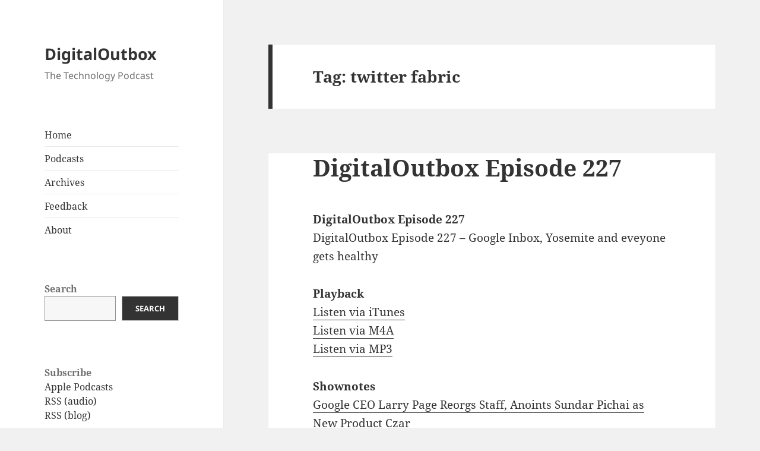

--- FILE ---
content_type: text/css
request_url: https://digitaloutbox.com/wp-content/themes/twentyfifteen/assets/fonts/noto-sans-plus-noto-serif-plus-inconsolata.css?ver=20230328
body_size: 27148
content:
/*
Noto Sans
Copyright 2015-2021 Google LLC. All Rights Reserved.
SIL Open Font License, Version 1.1 (https://opensource.org/licenses/OFL-1.1)

Noto Serif
Copyright 2012 Google Inc. All Rights Reserved.
SIL Open Font License, Version 1.1 (https://opensource.org/licenses/OFL-1.1)

Inconsolata
Copyright 2006 The Inconsolata Project Authors (https://github.com/cyrealtype/Inconsolata)
SIL Open Font License, Version 1.1 (https://opensource.org/licenses/OFL-1.1)
*/

/* noto-sans-cyrillic-ext-400-normal */
@font-face {
	font-family: 'Noto Sans';
	font-style: normal;
	font-display: fallback;
	font-weight: 400;
	src:
		url('./noto-sans/noto-sans-cyrillic-ext-400-normal.woff2?ver=27') format('woff2'),
		url('./noto-sans/noto-sans-all-400-normal.woff?ver=27') format('woff');
	unicode-range: U+0460-052F, U+1C80-1C88, U+20B4, U+2DE0-2DFF, U+A640-A69F, U+FE2E-FE2F;
}

/* noto-sans-cyrillic-400-normal */
@font-face {
	font-family: 'Noto Sans';
	font-style: normal;
	font-display: fallback;
	font-weight: 400;
	src:
		url('./noto-sans/noto-sans-cyrillic-400-normal.woff2?ver=27') format('woff2'),
		url('./noto-sans/noto-sans-all-400-normal.woff?ver=27') format('woff');
	unicode-range: U+0301, U+0400-045F, U+0490-0491, U+04B0-04B1, U+2116;
}

/* noto-sans-devanagari-400-normal */
@font-face {
	font-family: 'Noto Sans';
	font-style: normal;
	font-display: fallback;
	font-weight: 400;
	src:
		url('./noto-sans/noto-sans-devanagari-400-normal.woff2?ver=27') format('woff2'),
		url('./noto-sans/noto-sans-all-400-normal.woff?ver=27') format('woff');
	unicode-range: U+0900-097F, U+1CD0-1CF6, U+1CF8-1CF9, U+200C-200D, U+20A8, U+20B9, U+25CC, U+A830-A839, U+A8E0-A8FB;
}

/* noto-sans-greek-ext-400-normal */
@font-face {
	font-family: 'Noto Sans';
	font-style: normal;
	font-display: fallback;
	font-weight: 400;
	src:
		url('./noto-sans/noto-sans-greek-ext-400-normal.woff2?ver=27') format('woff2'),
		url('./noto-sans/noto-sans-all-400-normal.woff?ver=27') format('woff');
	unicode-range: U+1F00-1FFF;
}

/* noto-sans-greek-400-normal */
@font-face {
	font-family: 'Noto Sans';
	font-style: normal;
	font-display: fallback;
	font-weight: 400;
	src:
		url('./noto-sans/noto-sans-greek-400-normal.woff2?ver=27') format('woff2'),
		url('./noto-sans/noto-sans-all-400-normal.woff?ver=27') format('woff');
	unicode-range: U+0370-03FF;
}

/* noto-sans-vietnamese-400-normal */
@font-face {
	font-family: 'Noto Sans';
	font-style: normal;
	font-display: fallback;
	font-weight: 400;
	src:
		url('./noto-sans/noto-sans-vietnamese-400-normal.woff2?ver=27') format('woff2'),
		url('./noto-sans/noto-sans-all-400-normal.woff?ver=27') format('woff');
	unicode-range: U+0102-0103, U+0110-0111, U+0128-0129, U+0168-0169, U+01A0-01A1, U+01AF-01B0, U+1EA0-1EF9, U+20AB;
}

/* noto-sans-latin-ext-400-normal */
@font-face {
	font-family: 'Noto Sans';
	font-style: normal;
	font-display: fallback;
	font-weight: 400;
	src:
		url('./noto-sans/noto-sans-latin-ext-400-normal.woff2?ver=27') format('woff2'),
		url('./noto-sans/noto-sans-all-400-normal.woff?ver=27') format('woff');
	unicode-range: U+0100-024F, U+0259, U+1E00-1EFF, U+2020, U+20A0-20AB, U+20AD-20CF, U+2113, U+2C60-2C7F, U+A720-A7FF;
}

/* noto-sans-latin-400-normal */
@font-face {
	font-family: 'Noto Sans';
	font-style: normal;
	font-display: fallback;
	font-weight: 400;
	src:
		url('./noto-sans/noto-sans-latin-400-normal.woff2?ver=27') format('woff2'),
		url('./noto-sans/noto-sans-all-400-normal.woff?ver=27') format('woff');
	unicode-range: U+0000-00FF, U+0131, U+0152-0153, U+02BB-02BC, U+02C6, U+02DA, U+02DC, U+2000-206F, U+2074, U+20AC, U+2122, U+2191, U+2193, U+2212, U+2215, U+FEFF, U+FFFD;
}

/* noto-sans-cyrillic-ext-400-italic */
@font-face {
	font-family: 'Noto Sans';
	font-style: italic;
	font-display: fallback;
	font-weight: 400;
	src:
		url('./noto-sans/noto-sans-cyrillic-ext-400-italic.woff2?ver=27') format('woff2'),
		url('./noto-sans/noto-sans-all-400-italic.woff?ver=27') format('woff');
	unicode-range: U+0460-052F, U+1C80-1C88, U+20B4, U+2DE0-2DFF, U+A640-A69F, U+FE2E-FE2F;
}

/* noto-sans-cyrillic-400-italic */
@font-face {
	font-family: 'Noto Sans';
	font-style: italic;
	font-display: fallback;
	font-weight: 400;
	src:
		url('./noto-sans/noto-sans-cyrillic-400-italic.woff2?ver=27') format('woff2'),
		url('./noto-sans/noto-sans-all-400-italic.woff?ver=27') format('woff');
	unicode-range: U+0301, U+0400-045F, U+0490-0491, U+04B0-04B1, U+2116;
}

/* noto-sans-devanagari-400-italic */
@font-face {
	font-family: 'Noto Sans';
	font-style: italic;
	font-display: fallback;
	font-weight: 400;
	src:
		url('./noto-sans/noto-sans-devanagari-400-italic.woff2?ver=27') format('woff2'),
		url('./noto-sans/noto-sans-all-400-italic.woff?ver=27') format('woff');
	unicode-range: U+0900-097F, U+1CD0-1CF6, U+1CF8-1CF9, U+200C-200D, U+20A8, U+20B9, U+25CC, U+A830-A839, U+A8E0-A8FB;
}

/* noto-sans-greek-ext-400-italic */
@font-face {
	font-family: 'Noto Sans';
	font-style: italic;
	font-display: fallback;
	font-weight: 400;
	src:
		url('./noto-sans/noto-sans-greek-ext-400-italic.woff2?ver=27') format('woff2'),
		url('./noto-sans/noto-sans-all-400-italic.woff?ver=27') format('woff');
	unicode-range: U+1F00-1FFF;
}

/* noto-sans-greek-400-italic */
@font-face {
	font-family: 'Noto Sans';
	font-style: italic;
	font-display: fallback;
	font-weight: 400;
	src:
		url('./noto-sans/noto-sans-greek-400-italic.woff2?ver=27') format('woff2'),
		url('./noto-sans/noto-sans-all-400-italic.woff?ver=27') format('woff');
	unicode-range: U+0370-03FF;
}

/* noto-sans-vietnamese-400-italic */
@font-face {
	font-family: 'Noto Sans';
	font-style: italic;
	font-display: fallback;
	font-weight: 400;
	src:
		url('./noto-sans/noto-sans-vietnamese-400-italic.woff2?ver=27') format('woff2'),
		url('./noto-sans/noto-sans-all-400-italic.woff?ver=27') format('woff');
	unicode-range: U+0102-0103, U+0110-0111, U+0128-0129, U+0168-0169, U+01A0-01A1, U+01AF-01B0, U+1EA0-1EF9, U+20AB;
}

/* noto-sans-latin-ext-400-italic */
@font-face {
	font-family: 'Noto Sans';
	font-style: italic;
	font-display: fallback;
	font-weight: 400;
	src:
		url('./noto-sans/noto-sans-latin-ext-400-italic.woff2?ver=27') format('woff2'),
		url('./noto-sans/noto-sans-all-400-italic.woff?ver=27') format('woff');
	unicode-range: U+0100-024F, U+0259, U+1E00-1EFF, U+2020, U+20A0-20AB, U+20AD-20CF, U+2113, U+2C60-2C7F, U+A720-A7FF;
}

/* noto-sans-latin-400-italic */
@font-face {
	font-family: 'Noto Sans';
	font-style: italic;
	font-display: fallback;
	font-weight: 400;
	src:
		url('./noto-sans/noto-sans-latin-400-italic.woff2?ver=27') format('woff2'),
		url('./noto-sans/noto-sans-all-400-italic.woff?ver=27') format('woff');
	unicode-range: U+0000-00FF, U+0131, U+0152-0153, U+02BB-02BC, U+02C6, U+02DA, U+02DC, U+2000-206F, U+2074, U+20AC, U+2122, U+2191, U+2193, U+2212, U+2215, U+FEFF, U+FFFD;
}

/* noto-sans-cyrillic-ext-700-normal */
@font-face {
	font-family: 'Noto Sans';
	font-style: normal;
	font-display: fallback;
	font-weight: 700;
	src:
		url('./noto-sans/noto-sans-cyrillic-ext-700-normal.woff2?ver=27') format('woff2'),
		url('./noto-sans/noto-sans-all-700-normal.woff?ver=27') format('woff');
	unicode-range: U+0460-052F, U+1C80-1C88, U+20B4, U+2DE0-2DFF, U+A640-A69F, U+FE2E-FE2F;
}

/* noto-sans-cyrillic-700-normal */
@font-face {
	font-family: 'Noto Sans';
	font-style: normal;
	font-display: fallback;
	font-weight: 700;
	src:
		url('./noto-sans/noto-sans-cyrillic-700-normal.woff2?ver=27') format('woff2'),
		url('./noto-sans/noto-sans-all-700-normal.woff?ver=27') format('woff');
	unicode-range: U+0301, U+0400-045F, U+0490-0491, U+04B0-04B1, U+2116;
}

/* noto-sans-devanagari-700-normal */
@font-face {
	font-family: 'Noto Sans';
	font-style: normal;
	font-display: fallback;
	font-weight: 700;
	src:
		url('./noto-sans/noto-sans-devanagari-700-normal.woff2?ver=27') format('woff2'),
		url('./noto-sans/noto-sans-all-700-normal.woff?ver=27') format('woff');
	unicode-range: U+0900-097F, U+1CD0-1CF6, U+1CF8-1CF9, U+200C-200D, U+20A8, U+20B9, U+25CC, U+A830-A839, U+A8E0-A8FB;
}

/* noto-sans-greek-ext-700-normal */
@font-face {
	font-family: 'Noto Sans';
	font-style: normal;
	font-display: fallback;
	font-weight: 700;
	src:
		url('./noto-sans/noto-sans-greek-ext-700-normal.woff2?ver=27') format('woff2'),
		url('./noto-sans/noto-sans-all-700-normal.woff?ver=27') format('woff');
	unicode-range: U+1F00-1FFF;
}

/* noto-sans-greek-700-normal */
@font-face {
	font-family: 'Noto Sans';
	font-style: normal;
	font-display: fallback;
	font-weight: 700;
	src:
		url('./noto-sans/noto-sans-greek-700-normal.woff2?ver=27') format('woff2'),
		url('./noto-sans/noto-sans-all-700-normal.woff?ver=27') format('woff');
	unicode-range: U+0370-03FF;
}

/* noto-sans-vietnamese-700-normal */
@font-face {
	font-family: 'Noto Sans';
	font-style: normal;
	font-display: fallback;
	font-weight: 700;
	src:
		url('./noto-sans/noto-sans-vietnamese-700-normal.woff2?ver=27') format('woff2'),
		url('./noto-sans/noto-sans-all-700-normal.woff?ver=27') format('woff');
	unicode-range: U+0102-0103, U+0110-0111, U+0128-0129, U+0168-0169, U+01A0-01A1, U+01AF-01B0, U+1EA0-1EF9, U+20AB;
}

/* noto-sans-latin-ext-700-normal */
@font-face {
	font-family: 'Noto Sans';
	font-style: normal;
	font-display: fallback;
	font-weight: 700;
	src:
		url('./noto-sans/noto-sans-latin-ext-700-normal.woff2?ver=27') format('woff2'),
		url('./noto-sans/noto-sans-all-700-normal.woff?ver=27') format('woff');
	unicode-range: U+0100-024F, U+0259, U+1E00-1EFF, U+2020, U+20A0-20AB, U+20AD-20CF, U+2113, U+2C60-2C7F, U+A720-A7FF;
}

/* noto-sans-latin-700-normal */
@font-face {
	font-family: 'Noto Sans';
	font-style: normal;
	font-display: fallback;
	font-weight: 700;
	src:
		url('./noto-sans/noto-sans-latin-700-normal.woff2?ver=27') format('woff2'),
		url('./noto-sans/noto-sans-all-700-normal.woff?ver=27') format('woff');
	unicode-range: U+0000-00FF, U+0131, U+0152-0153, U+02BB-02BC, U+02C6, U+02DA, U+02DC, U+2000-206F, U+2074, U+20AC, U+2122, U+2191, U+2193, U+2212, U+2215, U+FEFF, U+FFFD;
}

/* noto-sans-cyrillic-ext-700-italic */
@font-face {
	font-family: 'Noto Sans';
	font-style: italic;
	font-display: fallback;
	font-weight: 700;
	src:
		url('./noto-sans/noto-sans-cyrillic-ext-700-italic.woff2?ver=27') format('woff2'),
		url('./noto-sans/noto-sans-all-700-italic.woff?ver=27') format('woff');
	unicode-range: U+0460-052F, U+1C80-1C88, U+20B4, U+2DE0-2DFF, U+A640-A69F, U+FE2E-FE2F;
}

/* noto-sans-cyrillic-700-italic */
@font-face {
	font-family: 'Noto Sans';
	font-style: italic;
	font-display: fallback;
	font-weight: 700;
	src:
		url('./noto-sans/noto-sans-cyrillic-700-italic.woff2?ver=27') format('woff2'),
		url('./noto-sans/noto-sans-all-700-italic.woff?ver=27') format('woff');
	unicode-range: U+0301, U+0400-045F, U+0490-0491, U+04B0-04B1, U+2116;
}

/* noto-sans-devanagari-700-italic */
@font-face {
	font-family: 'Noto Sans';
	font-style: italic;
	font-display: fallback;
	font-weight: 700;
	src:
		url('./noto-sans/noto-sans-devanagari-700-italic.woff2?ver=27') format('woff2'),
		url('./noto-sans/noto-sans-all-700-italic.woff?ver=27') format('woff');
	unicode-range: U+0900-097F, U+1CD0-1CF6, U+1CF8-1CF9, U+200C-200D, U+20A8, U+20B9, U+25CC, U+A830-A839, U+A8E0-A8FB;
}

/* noto-sans-greek-ext-700-italic */
@font-face {
	font-family: 'Noto Sans';
	font-style: italic;
	font-display: fallback;
	font-weight: 700;
	src:
		url('./noto-sans/noto-sans-greek-ext-700-italic.woff2?ver=27') format('woff2'),
		url('./noto-sans/noto-sans-all-700-italic.woff?ver=27') format('woff');
	unicode-range: U+1F00-1FFF;
}

/* noto-sans-greek-700-italic */
@font-face {
	font-family: 'Noto Sans';
	font-style: italic;
	font-display: fallback;
	font-weight: 700;
	src:
		url('./noto-sans/noto-sans-greek-700-italic.woff2?ver=27') format('woff2'),
		url('./noto-sans/noto-sans-all-700-italic.woff?ver=27') format('woff');
	unicode-range: U+0370-03FF;
}

/* noto-sans-vietnamese-700-italic */
@font-face {
	font-family: 'Noto Sans';
	font-style: italic;
	font-display: fallback;
	font-weight: 700;
	src:
		url('./noto-sans/noto-sans-vietnamese-700-italic.woff2?ver=27') format('woff2'),
		url('./noto-sans/noto-sans-all-700-italic.woff?ver=27') format('woff');
	unicode-range: U+0102-0103, U+0110-0111, U+0128-0129, U+0168-0169, U+01A0-01A1, U+01AF-01B0, U+1EA0-1EF9, U+20AB;
}

/* noto-sans-latin-ext-700-italic */
@font-face {
	font-family: 'Noto Sans';
	font-style: italic;
	font-display: fallback;
	font-weight: 700;
	src:
		url('./noto-sans/noto-sans-latin-ext-700-italic.woff2?ver=27') format('woff2'),
		url('./noto-sans/noto-sans-all-700-italic.woff?ver=27') format('woff');
	unicode-range: U+0100-024F, U+0259, U+1E00-1EFF, U+2020, U+20A0-20AB, U+20AD-20CF, U+2113, U+2C60-2C7F, U+A720-A7FF;
}

/* noto-sans-latin-700-italic */
@font-face {
	font-family: 'Noto Sans';
	font-style: italic;
	font-display: fallback;
	font-weight: 700;
	src:
		url('./noto-sans/noto-sans-latin-700-italic.woff2?ver=27') format('woff2'),
		url('./noto-sans/noto-sans-all-700-italic.woff?ver=27') format('woff');
	unicode-range: U+0000-00FF, U+0131, U+0152-0153, U+02BB-02BC, U+02C6, U+02DA, U+02DC, U+2000-206F, U+2074, U+20AC, U+2122, U+2191, U+2193, U+2212, U+2215, U+FEFF, U+FFFD;
}

/* noto-serif-cyrillic-ext-400-italic */
@font-face {
	font-family: 'Noto Serif';
	font-style: italic;
	font-display: fallback;
	font-weight: 400;
	src:
		url('./noto-serif/noto-serif-cyrillic-ext-400-italic.woff2?ver=21') format('woff2'),
		url('./noto-serif/noto-serif-all-400-italic.woff?ver=21') format('woff');
	unicode-range: U+0460-052F, U+1C80-1C88, U+20B4, U+2DE0-2DFF, U+A640-A69F, U+FE2E-FE2F;
}

/* noto-serif-cyrillic-400-italic */
@font-face {
	font-family: 'Noto Serif';
	font-style: italic;
	font-display: fallback;
	font-weight: 400;
	src:
		url('./noto-serif/noto-serif-cyrillic-400-italic.woff2?ver=21') format('woff2'),
		url('./noto-serif/noto-serif-all-400-italic.woff?ver=21') format('woff');
	unicode-range: U+0301, U+0400-045F, U+0490-0491, U+04B0-04B1, U+2116;
}

/* noto-serif-greek-ext-400-italic */
@font-face {
	font-family: 'Noto Serif';
	font-style: italic;
	font-display: fallback;
	font-weight: 400;
	src:
		url('./noto-serif/noto-serif-greek-ext-400-italic.woff2?ver=21') format('woff2'),
		url('./noto-serif/noto-serif-all-400-italic.woff?ver=21') format('woff');
	unicode-range: U+1F00-1FFF;
}

/* noto-serif-greek-400-italic */
@font-face {
	font-family: 'Noto Serif';
	font-style: italic;
	font-display: fallback;
	font-weight: 400;
	src:
		url('./noto-serif/noto-serif-greek-400-italic.woff2?ver=21') format('woff2'),
		url('./noto-serif/noto-serif-all-400-italic.woff?ver=21') format('woff');
	unicode-range: U+0370-03FF;
}

/* noto-serif-vietnamese-400-italic */
@font-face {
	font-family: 'Noto Serif';
	font-style: italic;
	font-display: fallback;
	font-weight: 400;
	src:
		url('./noto-serif/noto-serif-vietnamese-400-italic.woff2?ver=21') format('woff2'),
		url('./noto-serif/noto-serif-all-400-italic.woff?ver=21') format('woff');
	unicode-range: U+0102-0103, U+0110-0111, U+0128-0129, U+0168-0169, U+01A0-01A1, U+01AF-01B0, U+1EA0-1EF9, U+20AB;
}

/* noto-serif-latin-ext-400-italic */
@font-face {
	font-family: 'Noto Serif';
	font-style: italic;
	font-display: fallback;
	font-weight: 400;
	src:
		url('./noto-serif/noto-serif-latin-ext-400-italic.woff2?ver=21') format('woff2'),
		url('./noto-serif/noto-serif-all-400-italic.woff?ver=21') format('woff');
	unicode-range: U+0100-024F, U+0259, U+1E00-1EFF, U+2020, U+20A0-20AB, U+20AD-20CF, U+2113, U+2C60-2C7F, U+A720-A7FF;
}

/* noto-serif-latin-400-italic */
@font-face {
	font-family: 'Noto Serif';
	font-style: italic;
	font-display: fallback;
	font-weight: 400;
	src:
		url('./noto-serif/noto-serif-latin-400-italic.woff2?ver=21') format('woff2'),
		url('./noto-serif/noto-serif-all-400-italic.woff?ver=21') format('woff');
	unicode-range: U+0000-00FF, U+0131, U+0152-0153, U+02BB-02BC, U+02C6, U+02DA, U+02DC, U+2000-206F, U+2074, U+20AC, U+2122, U+2191, U+2193, U+2212, U+2215, U+FEFF, U+FFFD;
}

/* noto-serif-cyrillic-ext-700-italic */
@font-face {
	font-family: 'Noto Serif';
	font-style: italic;
	font-display: fallback;
	font-weight: 700;
	src:
		url('./noto-serif/noto-serif-cyrillic-ext-700-italic.woff2?ver=21') format('woff2'),
		url('./noto-serif/noto-serif-all-700-italic.woff?ver=21') format('woff');
	unicode-range: U+0460-052F, U+1C80-1C88, U+20B4, U+2DE0-2DFF, U+A640-A69F, U+FE2E-FE2F;
}

/* noto-serif-cyrillic-700-italic */
@font-face {
	font-family: 'Noto Serif';
	font-style: italic;
	font-display: fallback;
	font-weight: 700;
	src:
		url('./noto-serif/noto-serif-cyrillic-700-italic.woff2?ver=21') format('woff2'),
		url('./noto-serif/noto-serif-all-700-italic.woff?ver=21') format('woff');
	unicode-range: U+0301, U+0400-045F, U+0490-0491, U+04B0-04B1, U+2116;
}

/* noto-serif-greek-ext-700-italic */
@font-face {
	font-family: 'Noto Serif';
	font-style: italic;
	font-display: fallback;
	font-weight: 700;
	src:
		url('./noto-serif/noto-serif-greek-ext-700-italic.woff2?ver=21') format('woff2'),
		url('./noto-serif/noto-serif-all-700-italic.woff?ver=21') format('woff');
	unicode-range: U+1F00-1FFF;
}

/* noto-serif-greek-700-italic */
@font-face {
	font-family: 'Noto Serif';
	font-style: italic;
	font-display: fallback;
	font-weight: 700;
	src:
		url('./noto-serif/noto-serif-greek-700-italic.woff2?ver=21') format('woff2'),
		url('./noto-serif/noto-serif-all-700-italic.woff?ver=21') format('woff');
	unicode-range: U+0370-03FF;
}

/* noto-serif-vietnamese-700-italic */
@font-face {
	font-family: 'Noto Serif';
	font-style: italic;
	font-display: fallback;
	font-weight: 700;
	src:
		url('./noto-serif/noto-serif-vietnamese-700-italic.woff2?ver=21') format('woff2'),
		url('./noto-serif/noto-serif-all-700-italic.woff?ver=21') format('woff');
	unicode-range: U+0102-0103, U+0110-0111, U+0128-0129, U+0168-0169, U+01A0-01A1, U+01AF-01B0, U+1EA0-1EF9, U+20AB;
}

/* noto-serif-latin-ext-700-italic */
@font-face {
	font-family: 'Noto Serif';
	font-style: italic;
	font-display: fallback;
	font-weight: 700;
	src:
		url('./noto-serif/noto-serif-latin-ext-700-italic.woff2?ver=21') format('woff2'),
		url('./noto-serif/noto-serif-all-700-italic.woff?ver=21') format('woff');
	unicode-range: U+0100-024F, U+0259, U+1E00-1EFF, U+2020, U+20A0-20AB, U+20AD-20CF, U+2113, U+2C60-2C7F, U+A720-A7FF;
}

/* noto-serif-latin-700-italic */
@font-face {
	font-family: 'Noto Serif';
	font-style: italic;
	font-display: fallback;
	font-weight: 700;
	src:
		url('./noto-serif/noto-serif-latin-700-italic.woff2?ver=21') format('woff2'),
		url('./noto-serif/noto-serif-all-700-italic.woff?ver=21') format('woff');
	unicode-range: U+0000-00FF, U+0131, U+0152-0153, U+02BB-02BC, U+02C6, U+02DA, U+02DC, U+2000-206F, U+2074, U+20AC, U+2122, U+2191, U+2193, U+2212, U+2215, U+FEFF, U+FFFD;
}

/* noto-serif-cyrillic-ext-400-normal */
@font-face {
	font-family: 'Noto Serif';
	font-style: normal;
	font-display: fallback;
	font-weight: 400;
	src:
		url('./noto-serif/noto-serif-cyrillic-ext-400-normal.woff2?ver=21') format('woff2'),
		url('./noto-serif/noto-serif-all-400-normal.woff?ver=21') format('woff');
	unicode-range: U+0460-052F, U+1C80-1C88, U+20B4, U+2DE0-2DFF, U+A640-A69F, U+FE2E-FE2F;
}

/* noto-serif-cyrillic-400-normal */
@font-face {
	font-family: 'Noto Serif';
	font-style: normal;
	font-display: fallback;
	font-weight: 400;
	src:
		url('./noto-serif/noto-serif-cyrillic-400-normal.woff2?ver=21') format('woff2'),
		url('./noto-serif/noto-serif-all-400-normal.woff?ver=21') format('woff');
	unicode-range: U+0301, U+0400-045F, U+0490-0491, U+04B0-04B1, U+2116;
}

/* noto-serif-greek-ext-400-normal */
@font-face {
	font-family: 'Noto Serif';
	font-style: normal;
	font-display: fallback;
	font-weight: 400;
	src:
		url('./noto-serif/noto-serif-greek-ext-400-normal.woff2?ver=21') format('woff2'),
		url('./noto-serif/noto-serif-all-400-normal.woff?ver=21') format('woff');
	unicode-range: U+1F00-1FFF;
}

/* noto-serif-greek-400-normal */
@font-face {
	font-family: 'Noto Serif';
	font-style: normal;
	font-display: fallback;
	font-weight: 400;
	src:
		url('./noto-serif/noto-serif-greek-400-normal.woff2?ver=21') format('woff2'),
		url('./noto-serif/noto-serif-all-400-normal.woff?ver=21') format('woff');
	unicode-range: U+0370-03FF;
}

/* noto-serif-vietnamese-400-normal */
@font-face {
	font-family: 'Noto Serif';
	font-style: normal;
	font-display: fallback;
	font-weight: 400;
	src:
		url('./noto-serif/noto-serif-vietnamese-400-normal.woff2?ver=21') format('woff2'),
		url('./noto-serif/noto-serif-all-400-normal.woff?ver=21') format('woff');
	unicode-range: U+0102-0103, U+0110-0111, U+0128-0129, U+0168-0169, U+01A0-01A1, U+01AF-01B0, U+1EA0-1EF9, U+20AB;
}

/* noto-serif-latin-ext-400-normal */
@font-face {
	font-family: 'Noto Serif';
	font-style: normal;
	font-display: fallback;
	font-weight: 400;
	src:
		url('./noto-serif/noto-serif-latin-ext-400-normal.woff2?ver=21') format('woff2'),
		url('./noto-serif/noto-serif-all-400-normal.woff?ver=21') format('woff');
	unicode-range: U+0100-024F, U+0259, U+1E00-1EFF, U+2020, U+20A0-20AB, U+20AD-20CF, U+2113, U+2C60-2C7F, U+A720-A7FF;
}

/* noto-serif-latin-400-normal */
@font-face {
	font-family: 'Noto Serif';
	font-style: normal;
	font-display: fallback;
	font-weight: 400;
	src:
		url('./noto-serif/noto-serif-latin-400-normal.woff2?ver=21') format('woff2'),
		url('./noto-serif/noto-serif-all-400-normal.woff?ver=21') format('woff');
	unicode-range: U+0000-00FF, U+0131, U+0152-0153, U+02BB-02BC, U+02C6, U+02DA, U+02DC, U+2000-206F, U+2074, U+20AC, U+2122, U+2191, U+2193, U+2212, U+2215, U+FEFF, U+FFFD;
}

/* noto-serif-cyrillic-ext-700-normal */
@font-face {
	font-family: 'Noto Serif';
	font-style: normal;
	font-display: fallback;
	font-weight: 700;
	src:
		url('./noto-serif/noto-serif-cyrillic-ext-700-normal.woff2?ver=21') format('woff2'),
		url('./noto-serif/noto-serif-all-700-normal.woff?ver=21') format('woff');
	unicode-range: U+0460-052F, U+1C80-1C88, U+20B4, U+2DE0-2DFF, U+A640-A69F, U+FE2E-FE2F;
}

/* noto-serif-cyrillic-700-normal */
@font-face {
	font-family: 'Noto Serif';
	font-style: normal;
	font-display: fallback;
	font-weight: 700;
	src:
		url('./noto-serif/noto-serif-cyrillic-700-normal.woff2?ver=21') format('woff2'),
		url('./noto-serif/noto-serif-all-700-normal.woff?ver=21') format('woff');
	unicode-range: U+0301, U+0400-045F, U+0490-0491, U+04B0-04B1, U+2116;
}

/* noto-serif-greek-ext-700-normal */
@font-face {
	font-family: 'Noto Serif';
	font-style: normal;
	font-display: fallback;
	font-weight: 700;
	src:
		url('./noto-serif/noto-serif-greek-ext-700-normal.woff2?ver=21') format('woff2'),
		url('./noto-serif/noto-serif-all-700-normal.woff?ver=21') format('woff');
	unicode-range: U+1F00-1FFF;
}

/* noto-serif-greek-700-normal */
@font-face {
	font-family: 'Noto Serif';
	font-style: normal;
	font-display: fallback;
	font-weight: 700;
	src:
		url('./noto-serif/noto-serif-greek-700-normal.woff2?ver=21') format('woff2'),
		url('./noto-serif/noto-serif-all-700-normal.woff?ver=21') format('woff');
	unicode-range: U+0370-03FF;
}

/* noto-serif-vietnamese-700-normal */
@font-face {
	font-family: 'Noto Serif';
	font-style: normal;
	font-display: fallback;
	font-weight: 700;
	src:
		url('./noto-serif/noto-serif-vietnamese-700-normal.woff2?ver=21') format('woff2'),
		url('./noto-serif/noto-serif-all-700-normal.woff?ver=21') format('woff');
	unicode-range: U+0102-0103, U+0110-0111, U+0128-0129, U+0168-0169, U+01A0-01A1, U+01AF-01B0, U+1EA0-1EF9, U+20AB;
}

/* noto-serif-latin-ext-700-normal */
@font-face {
	font-family: 'Noto Serif';
	font-style: normal;
	font-display: fallback;
	font-weight: 700;
	src:
		url('./noto-serif/noto-serif-latin-ext-700-normal.woff2?ver=21') format('woff2'),
		url('./noto-serif/noto-serif-all-700-normal.woff?ver=21') format('woff');
	unicode-range: U+0100-024F, U+0259, U+1E00-1EFF, U+2020, U+20A0-20AB, U+20AD-20CF, U+2113, U+2C60-2C7F, U+A720-A7FF;
}

/* noto-serif-latin-700-normal */
@font-face {
	font-family: 'Noto Serif';
	font-style: normal;
	font-display: fallback;
	font-weight: 700;
	src:
		url('./noto-serif/noto-serif-latin-700-normal.woff2?ver=21') format('woff2'),
		url('./noto-serif/noto-serif-all-700-normal.woff?ver=21') format('woff');
	unicode-range: U+0000-00FF, U+0131, U+0152-0153, U+02BB-02BC, U+02C6, U+02DA, U+02DC, U+2000-206F, U+2074, U+20AC, U+2122, U+2191, U+2193, U+2212, U+2215, U+FEFF, U+FFFD;
}

/* inconsolata-vietnamese-400-normal */
@font-face {
	font-family: 'Inconsolata';
	font-style: normal;
	font-display: fallback;
	font-weight: 400;
	src:
		url('./inconsolata/inconsolata-vietnamese-400-normal.woff2?ver=31') format('woff2'),
		url('./inconsolata/inconsolata-all-400-normal.woff?ver=31') format('woff');
	unicode-range: U+0102-0103, U+0110-0111, U+0128-0129, U+0168-0169, U+01A0-01A1, U+01AF-01B0, U+1EA0-1EF9, U+20AB;
}

/* inconsolata-latin-ext-400-normal */
@font-face {
	font-family: 'Inconsolata';
	font-style: normal;
	font-display: fallback;
	font-weight: 400;
	src:
		url('./inconsolata/inconsolata-latin-ext-400-normal.woff2?ver=31') format('woff2'),
		url('./inconsolata/inconsolata-all-400-normal.woff?ver=31') format('woff');
	unicode-range: U+0100-024F, U+0259, U+1E00-1EFF, U+2020, U+20A0-20AB, U+20AD-20CF, U+2113, U+2C60-2C7F, U+A720-A7FF;
}

/* inconsolata-latin-400-normal */
@font-face {
	font-family: 'Inconsolata';
	font-style: normal;
	font-display: fallback;
	font-weight: 400;
	src:
		url('./inconsolata/inconsolata-latin-400-normal.woff2?ver=31') format('woff2'),
		url('./inconsolata/inconsolata-all-400-normal.woff?ver=31') format('woff');
	unicode-range: U+0000-00FF, U+0131, U+0152-0153, U+02BB-02BC, U+02C6, U+02DA, U+02DC, U+2000-206F, U+2074, U+20AC, U+2122, U+2191, U+2193, U+2212, U+2215, U+FEFF, U+FFFD;
}

/* inconsolata-vietnamese-700-normal */
@font-face {
	font-family: 'Inconsolata';
	font-style: normal;
	font-display: fallback;
	font-weight: 700;
	src:
		url('./inconsolata/inconsolata-vietnamese-700-normal.woff2?ver=31') format('woff2'),
		url('./inconsolata/inconsolata-all-700-normal.woff?ver=31') format('woff');
	unicode-range: U+0102-0103, U+0110-0111, U+0128-0129, U+0168-0169, U+01A0-01A1, U+01AF-01B0, U+1EA0-1EF9, U+20AB;
}

/* inconsolata-latin-ext-700-normal */
@font-face {
	font-family: 'Inconsolata';
	font-style: normal;
	font-display: fallback;
	font-weight: 700;
	src:
		url('./inconsolata/inconsolata-latin-ext-700-normal.woff2?ver=31') format('woff2'),
		url('./inconsolata/inconsolata-all-700-normal.woff?ver=31') format('woff');
	unicode-range: U+0100-024F, U+0259, U+1E00-1EFF, U+2020, U+20A0-20AB, U+20AD-20CF, U+2113, U+2C60-2C7F, U+A720-A7FF;
}

/* inconsolata-latin-700-normal */
@font-face {
	font-family: 'Inconsolata';
	font-style: normal;
	font-display: fallback;
	font-weight: 700;
	src:
		url('./inconsolata/inconsolata-latin-700-normal.woff2?ver=31') format('woff2'),
		url('./inconsolata/inconsolata-all-700-normal.woff?ver=31') format('woff');
	unicode-range: U+0000-00FF, U+0131, U+0152-0153, U+02BB-02BC, U+02C6, U+02DA, U+02DC, U+2000-206F, U+2074, U+20AC, U+2122, U+2191, U+2193, U+2212, U+2215, U+FEFF, U+FFFD;
}
